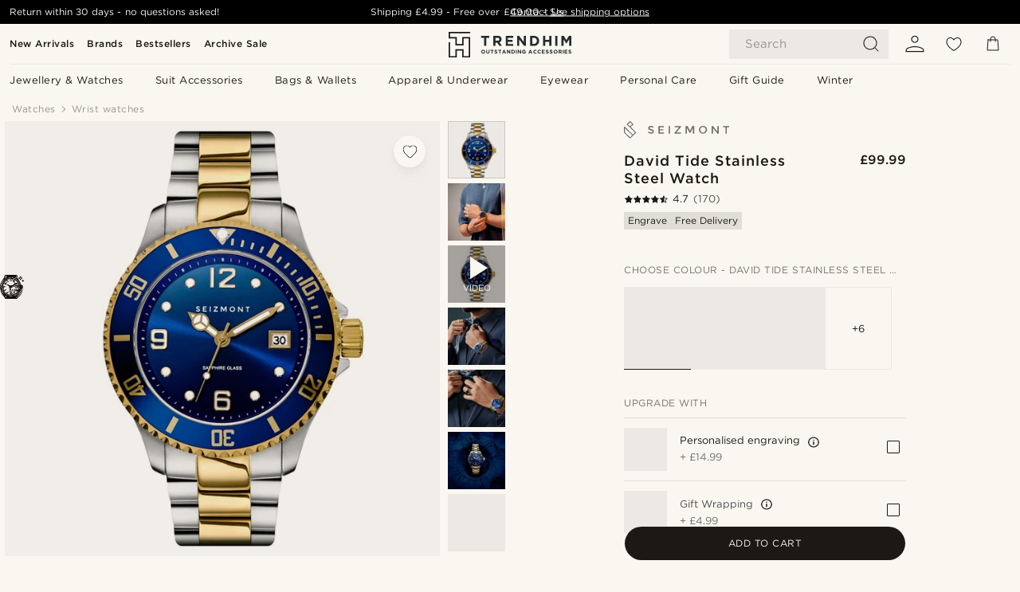

--- FILE ---
content_type: image/svg+xml
request_url: https://eu-images.contentstack.com/v3/assets/blt7dcd2cfbc90d45de/blt3093f4390d53a7e9/69088c6d6408bdbed7d817f0/atm_100m.svg
body_size: 2782
content:
<svg width="46" height="50" viewBox="0 0 46 50" fill="none" xmlns="http://www.w3.org/2000/svg">
<path d="M17.1556 0.182991C16.8358 0.528122 12.0965 7.14458 9.83208 10.4023C6.39759 15.352 3.92273 19.2579 2.73581 21.6317C1.43946 24.2245 0.690266 26.3794 0.193611 28.9974C0.0252536 29.8813 0 30.2685 0 32.0699C0.00841788 34.3091 0.067343 34.8478 0.547162 36.6745C1.91086 41.8262 5.50529 46.1025 10.354 48.3417C14.2094 50.1179 18.915 50.3115 23.2333 48.872C24.395 48.4848 25.8429 47.8619 26.3901 47.5167C26.5752 47.3989 26.7604 47.3063 26.8025 47.3063C26.8362 47.3063 27.4002 47.6514 28.04 48.0807C29.2269 48.8636 31.2219 50 31.4239 50C31.8617 50 35.0268 47.9797 36.7861 46.5823C40.4563 43.6613 43.1248 39.7386 44.3622 35.4455C45.1114 32.8191 45.3303 30.7651 45.3303 26.1269V23.1722L45.1451 23.0039C44.9851 22.8608 44.7494 22.8102 43.8992 22.7345C38.8738 22.2631 35.052 20.7815 32.1984 18.2141C31.8196 17.869 31.5334 17.6753 31.3987 17.6753C31.2893 17.6753 31.0199 17.81 30.8094 17.9784C30.5906 18.1383 30.4054 18.2646 30.397 18.2478C30.3801 18.2309 30.1528 17.8605 29.8835 17.4228C28.7471 15.5625 24.9338 9.9309 22.0548 5.84822C21.0447 4.40877 19.7736 2.61576 19.2433 1.85815C18.7045 1.10054 18.1658 0.368183 18.0395 0.241917C17.7701 -0.0611267 17.3998 -0.0779648 17.1556 0.182991ZM18.8729 3.50805C23.2081 9.51842 29.4205 18.6687 29.4205 19.0475C29.4205 19.1906 28.3346 19.9061 27.2318 20.4785C24.9927 21.6486 22.4505 22.3473 19.1843 22.6924C18.0732 22.8102 17.8122 22.8608 17.6607 23.0039C17.4671 23.1722 17.4671 23.1806 17.4671 25.9585C17.4671 29.8139 17.627 31.9352 18.0648 34.006C18.915 38.0129 20.9437 41.7673 23.8226 44.6631C24.3782 45.2271 25.0432 45.8584 25.2957 46.0689L25.7587 46.4561L24.7065 46.9527C22.4168 48.0471 20.043 48.5774 17.425 48.5858C12.4669 48.5942 8.01382 46.4392 4.79819 42.466C2.44118 39.5618 1.19534 35.959 1.18692 32.0699C1.18692 30.3863 1.33002 29.2752 1.76775 27.5664C2.84524 23.3742 4.97497 19.5609 11.3726 10.3518C13.2245 7.68332 17.4924 1.76555 17.5597 1.76555C17.5934 1.76555 18.1826 2.54842 18.8729 3.50805ZM33.2506 20.5711C34.6985 21.5307 36.1716 22.2463 37.7121 22.7513C39.1684 23.2311 41.6685 23.7446 43.5457 23.9467L44.0676 24.0056V26.8003C44.0676 30.2853 43.8824 32.4151 43.4278 34.2165C42.6955 37.087 41.7022 39.2167 39.9849 41.54C38.6549 43.3415 37.3165 44.6799 35.3972 46.1194C34.3702 46.8854 32.6277 48.005 31.8533 48.4006L31.3819 48.6447L30.7589 48.2996C28.6713 47.1716 26.7099 45.749 25.1526 44.2422C21.4572 40.6814 19.3948 36.3546 18.8645 31.1019C18.7635 30.0749 18.6877 26.3289 18.7214 24.2245C18.7298 24.014 18.7635 23.9972 19.218 23.9467C22.5431 23.5763 24.9674 22.9281 27.3581 21.7664C28.6629 21.1351 30.0097 20.2849 30.8852 19.5441L31.3903 19.1232L31.9795 19.6283C32.3078 19.9061 32.8802 20.327 33.2506 20.5711Z" fill="black"/>
<path d="M11.6423 14.8304C11.4403 15.0072 10.0008 17.2632 8.49402 19.7464C8.14888 20.3104 7.87109 20.866 7.87109 20.9839C7.87109 21.2532 8.22464 21.5479 8.54452 21.5479C8.82231 21.5479 8.99909 21.3542 9.47049 20.5377C9.95031 19.7128 11.5497 17.1537 12.1726 16.2278C12.6945 15.4533 12.7619 15.2008 12.5262 14.9061C12.2905 14.6284 11.8948 14.5947 11.6423 14.8304Z" fill="black"/>
<path d="M6.67407 22.9114C6.46363 23.0713 6.00064 23.9804 5.43665 25.302C4.82214 26.7583 4.5696 27.5665 4.27498 28.9386C4.07295 29.8982 4.0477 30.1928 4.0477 31.7754C4.03928 33.6273 4.08978 34.1156 4.47701 35.6476C4.84739 37.1713 5.40297 38.3919 6.35419 39.8145C8.55126 43.089 11.8258 45.0672 16.0516 45.6649C16.4051 45.7154 16.4725 45.6986 16.6577 45.5134C16.9186 45.2524 16.9439 44.8484 16.725 44.6295C16.624 44.5285 16.3294 44.4443 15.8327 44.3685C13.0212 43.9813 10.6894 42.8028 8.74487 40.8078C6.43837 38.4339 5.25145 35.4372 5.23462 31.9438C5.21778 29.4521 5.7902 27.2971 7.19598 24.4855C7.74314 23.3996 7.75998 23.2733 7.38959 22.9787C7.14547 22.7851 6.86768 22.7598 6.67407 22.9114Z" fill="black"/>
<path d="M30.6397 21.3874C27.9712 23.2815 24.8314 24.4768 21.0433 25.0408C20.4541 25.125 20.1679 25.2091 20.1005 25.3102C19.9658 25.4785 19.9658 26.7412 20.0753 29.2076C20.1594 31.0932 20.2352 31.733 20.5551 33.3745C21.0686 36.0345 22.3144 38.8124 24.0148 41.0768C24.663 41.9439 26.4308 43.7453 27.4072 44.5198C28.2911 45.2353 29.9158 46.3464 30.7996 46.8431C31.3552 47.1546 31.3805 47.1546 31.6414 47.0283C32.1044 46.8094 34.2931 45.3447 35.1433 44.6965C36.1871 43.8884 38.0558 42.0028 38.8303 40.9758C40.8253 38.3158 42.0038 35.3948 42.5257 31.8593C42.6352 31.0596 42.6688 30.2599 42.6773 28.0291V25.2176L42.4668 25.1502C42.349 25.125 41.726 25.0155 41.0779 24.9145C37.736 24.401 34.6129 23.1804 32.2391 21.4464C31.8771 21.177 31.4983 20.9581 31.3973 20.9581C31.3047 20.9665 30.968 21.1517 30.6397 21.3874ZM32.2559 22.9279C34.4867 24.3842 36.9531 25.3522 40.0172 25.9668C40.8169 26.1267 41.4903 26.2614 41.5072 26.2614C41.5745 26.2614 41.5408 29.2076 41.4567 30.2935C41.1957 33.7028 40.2277 36.6827 38.5609 39.2249C37.576 40.7233 36.0608 42.39 34.6382 43.5433C33.9143 44.1325 31.5488 45.7067 31.3973 45.7067C31.2795 45.7067 29.5033 44.5871 28.8299 44.082C25.429 41.5567 22.9542 37.9622 21.9693 34.1321C21.4726 32.196 21.2538 30.2178 21.2538 27.684C21.2538 26.2782 21.2538 26.2614 21.4474 26.2277C21.5484 26.2025 22.1292 26.093 22.7269 25.9752C25.4627 25.4448 28.5605 24.2327 30.5555 22.9111C30.9764 22.6333 31.3384 22.3976 31.3721 22.3976C31.4057 22.3892 31.8014 22.6333 32.2559 22.9279Z" fill="black"/>
<path d="M34.7773 30.0625H35.9861L37.2628 33.1773H37.3171L38.5938 30.0625H39.8026V34.6984H38.8519V31.681H38.8134L37.6137 34.6758H36.9663L35.7665 31.6697H35.7281V34.6984H34.7773V30.0625Z" fill="black"/>
<path d="M32.1767 34.8012C31.7874 34.7996 31.4524 34.7038 31.1717 34.5137C30.8925 34.3235 30.6775 34.0481 30.5265 33.6874C30.3771 33.3268 30.3032 32.8929 30.3047 32.3859C30.3047 31.8803 30.3794 31.4495 30.5288 31.0933C30.6797 30.7372 30.8948 30.4663 31.1739 30.2807C31.4546 30.0936 31.7889 30 32.1767 30C32.5646 30 32.8981 30.0936 33.1773 30.2807C33.4579 30.4678 33.6737 30.7395 33.8247 31.0956C33.9756 31.4502 34.0503 31.8803 34.0487 32.3859C34.0487 32.8944 33.9733 33.329 33.8224 33.6897C33.673 34.0504 33.4587 34.3258 33.1795 34.5159C32.9003 34.7061 32.5661 34.8012 32.1767 34.8012ZM32.1767 33.9885C32.4423 33.9885 32.6544 33.855 32.8128 33.5878C32.9713 33.3207 33.0497 32.9201 33.0482 32.3859C33.0482 32.0342 33.012 31.7415 32.9396 31.5076C32.8686 31.2737 32.7675 31.0979 32.6362 30.9802C32.5065 30.8624 32.3533 30.8036 32.1767 30.8036C31.9126 30.8036 31.7014 30.9356 31.5429 31.1997C31.3845 31.4638 31.3045 31.8592 31.303 32.3859C31.303 32.742 31.3384 33.0393 31.4094 33.2777C31.4818 33.5147 31.5837 33.6927 31.7149 33.8119C31.8462 33.9297 32.0002 33.9885 32.1767 33.9885Z" fill="black"/>
<path d="M27.79 34.8012C27.4007 34.7996 27.0657 34.7038 26.785 34.5137C26.5058 34.3235 26.2907 34.0481 26.1398 33.6874C25.9904 33.3268 25.9165 32.8929 25.918 32.3859C25.918 31.8803 25.9927 31.4495 26.1421 31.0933C26.293 30.7372 26.508 30.4663 26.7872 30.2807C27.0679 30.0936 27.4022 30 27.79 30C28.1778 30 28.5114 30.0936 28.7905 30.2807C29.0712 30.4678 29.287 30.7395 29.4379 31.0956C29.5888 31.4502 29.6635 31.8803 29.662 32.3859C29.662 32.8944 29.5866 33.329 29.4357 33.6897C29.2863 34.0504 29.072 34.3258 28.7928 34.5159C28.5136 34.7061 28.1794 34.8012 27.79 34.8012ZM27.79 33.9885C28.0556 33.9885 28.2676 33.855 28.4261 33.5878C28.5845 33.3207 28.663 32.9201 28.6615 32.3859C28.6615 32.0342 28.6253 31.7415 28.5529 31.5076C28.4819 31.2737 28.3808 31.0979 28.2495 30.9802C28.1197 30.8624 27.9666 30.8036 27.79 30.8036C27.5259 30.8036 27.3146 30.9356 27.1562 31.1997C26.9977 31.4638 26.9178 31.8592 26.9163 32.3859C26.9163 32.742 26.9517 33.0393 27.0226 33.2777C27.0951 33.5147 27.1969 33.6927 27.3282 33.8119C27.4595 33.9297 27.6134 33.9885 27.79 33.9885Z" fill="black"/>
<path d="M24.8697 30.0625V34.6984H23.8896V30.9929H23.8624L22.8008 31.6584V30.7891L23.9484 30.0625H24.8697Z" fill="black"/>
</svg>


--- FILE ---
content_type: image/svg+xml
request_url: https://eu-images.contentstack.com/v3/assets/blt7dcd2cfbc90d45de/blt08effcac75c58503/62155a34355212699312a49a/brand-logo-703.svg
body_size: -13
content:
<svg viewBox="0 0 526.2 88.7" xmlns="http://www.w3.org/2000/svg"><g fill="#424242"><path d="m134.7 30.4a8.4 8.4 0 0 0 -4.7 1.2 3.9 3.9 0 0 0 -1.8 3.5 4.1 4.1 0 0 0 1.8 3.6q1.8 1.2 7.7 2.7c4 1 6.9 2.3 8.9 4s3 4.3 3 7.6a10.1 10.1 0 0 1 -3.8 8.2q-3.8 3.1-10 3.1a23.4 23.4 0 0 1 -16-6.2l4.1-4.9q5.8 5.1 12.1 5.1a8.3 8.3 0 0 0 5-1.3 4.2 4.2 0 0 0 1.8-3.6 4 4 0 0 0 -1.7-3.5 18.2 18.2 0 0 0 -6-2.3 53.6 53.6 0 0 1 -6.4-1.9 14.5 14.5 0 0 1 -3.9-2.2c-2.3-1.7-3.4-4.4-3.4-7.9a9.6 9.6 0 0 1 3.9-8.2 15.6 15.6 0 0 1 9.6-2.9 22.9 22.9 0 0 1 7.3 1.2 19.5 19.5 0 0 1 6.3 3.4l-3.5 4.9a13.1 13.1 0 0 0 -4.6-2.5 18.2 18.2 0 0 0 -5.8-1z"/><path d="m199.8 25.4v6.1h-20.5v10.1h18.4v5.8h-18.4v10.3h21.2v6.1h-27.7v-38.5h27z"/><path d="m223.9 25.4h6.5v38.4h-6.5z"/><path d="m275.8 31.3h-21.7v-6h30.7v5.1l-22.3 27.3v.2h22.7v6h-31.8v-5l22.4-27.4z"/><path d="m314.9 63.8h-6.5v-38.4h10.1l11.6 24.2 11.6-24.2h10.1v38.4h-6.5v-30l-13.4 26.7h-3.6l-13.4-26.7z"/><path d="m409.8 58.5a21.1 21.1 0 0 1 -28.8 0 19 19 0 0 1 -5.8-14.2 19 19 0 0 1 5.8-14.2 21.1 21.1 0 0 1 28.8 0 19 19 0 0 1 5.8 14.2 19 19 0 0 1 -5.8 14.2zm-4.8-24.1a13.5 13.5 0 0 0 -19.3 0 13.7 13.7 0 0 0 -3.9 9.9 13.7 13.7 0 0 0 3.9 9.9 13.5 13.5 0 0 0 19.3 0 13.7 13.7 0 0 0 3.9-9.9 13.8 13.8 0 0 0 -3.9-9.9z"/><path d="m467.7 25.4h6.5v38.4h-7l-21.8-28v28h-6.5v-38.4h6.5l22.3 28.7z"/><path d="m514.5 31.3v32.5h-6.5v-32.5h-11.6v-6h29.8v6z"/><path d="m33 31.3 13.3-13.3a2.4 2.4 0 0 0 0-3.3l-14-14a2.4 2.4 0 0 0 -3.3 0l-14 14a2.4 2.4 0 0 0 0 3.3l42 42v-3.3l-28 28h3.3l-26.2-26.2-1.6-1.6c-.7-.7.5 2.6.5.8v-27.4l-4.1 1.7 42 42c2.2 2.2 5.5-1.2 3.3-3.3l-42-42a2.4 2.4 0 0 0 -4 1.7v18.5c0 4-1.2 9.2 1.8 12.2l26.9 26.9a2.4 2.4 0 0 0 3.3 0l28-28a2.4 2.4 0 0 0 0-3.3l-42-42v3.3l14-14h-3.3l14 14v-3.3l-13.2 13.2c-2.2 2.2 1.2 5.5 3.3 3.3z"/></g></svg>

--- FILE ---
content_type: application/javascript
request_url: https://www.trendhim.co.uk/_next/static/chunks/webpack-fa87bd70a3fa1481.js
body_size: 3857
content:
(()=>{"use strict";var e={},a={};function t(c){var r=a[c];if(void 0!==r)return r.exports;var d=a[c]={id:c,loaded:!1,exports:{}},f=!0;try{e[c](d,d.exports,t),f=!1}finally{f&&delete a[c]}return d.loaded=!0,d.exports}t.m=e,(()=>{var e=[];t.O=(a,c,r,d)=>{if(c){d=d||0;for(var f=e.length;f>0&&e[f-1][2]>d;f--)e[f]=e[f-1];e[f]=[c,r,d];return}for(var n=1/0,f=0;f<e.length;f++){for(var[c,r,d]=e[f],o=!0,b=0;b<c.length;b++)(!1&d||n>=d)&&Object.keys(t.O).every(e=>t.O[e](c[b]))?c.splice(b--,1):(o=!1,d<n&&(n=d));if(o){e.splice(f--,1);var i=r();void 0!==i&&(a=i)}}return a}})(),t.n=e=>{var a=e&&e.__esModule?()=>e.default:()=>e;return t.d(a,{a:a}),a},(()=>{var e,a=Object.getPrototypeOf?e=>Object.getPrototypeOf(e):e=>e.__proto__;t.t=function(c,r){if(1&r&&(c=this(c)),8&r||"object"==typeof c&&c&&(4&r&&c.__esModule||16&r&&"function"==typeof c.then))return c;var d=Object.create(null);t.r(d);var f={};e=e||[null,a({}),a([]),a(a)];for(var n=2&r&&c;"object"==typeof n&&!~e.indexOf(n);n=a(n))Object.getOwnPropertyNames(n).forEach(e=>f[e]=()=>c[e]);return f.default=()=>c,t.d(d,f),d}})(),t.d=(e,a)=>{for(var c in a)t.o(a,c)&&!t.o(e,c)&&Object.defineProperty(e,c,{enumerable:!0,get:a[c]})},t.f={},t.e=e=>Promise.all(Object.keys(t.f).reduce((a,c)=>(t.f[c](e,a),a),[])),t.u=e=>6563===e?"static/chunks/6563-1c0adda892e6be0a.js":9091===e?"static/chunks/9091-509daa7155afb3d5.js":6065===e?"static/chunks/6065-33373c9d5bf37138.js":1065===e?"static/chunks/1065-dc5d2c4d8cf6538a.js":6922===e?"static/chunks/6922-2a09d48a1a84f2fb.js":4008===e?"static/chunks/4008-c6614d15cec98cbd.js":7141===e?"static/chunks/7141-4c96bdadf99532fc.js":"static/chunks/"+(({2042:"reactPlayerTwitch",3392:"reactPlayerVidyard",6173:"reactPlayerVimeo",6328:"reactPlayerDailyMotion",6353:"reactPlayerPreview",6887:"reactPlayerFacebook",7458:"reactPlayerFilePlayer",7570:"reactPlayerMixcloud",7627:"reactPlayerStreamable",8446:"reactPlayerYouTube",8844:"reactPlayerKaltura",9340:"reactPlayerWistia",9979:"reactPlayerSoundCloud"})[e]||e)+"."+({327:"d67f34e65e09db50",376:"1ed9b27d7f27b1ee",559:"c7c2d664aa01a0e0",819:"14add98e4af1af36",845:"dd9eabd84c8d16ef",1250:"c53986101375ebdb",1466:"ad07690c1b03206d",1614:"94daff86d102fdb1",1842:"5c927aa382920fa8",1865:"e7711d4aa31b46f2",1956:"c6eb69de45d07904",2042:"c73e3ddce6806c39",2442:"7a42df8a782e6282",2499:"0c50de4411e82416",2585:"26e322e4de5346a1",2979:"9e815eaeb852149d",3087:"3fbbae5ff5da5063",3330:"f45c91a5e84ee4dd",3392:"126ce73d3475bee5",3620:"c7d9c826fca56a92",3757:"8ac0b0732578fa2e",3786:"e62516bd54840840",3898:"4012b546993b07c7",3926:"167f99ebd919c924",3957:"82510ac53f1350e5",3974:"468b251bf564e491",4153:"960801958c96e27b",4457:"32b57add760a51a8",4881:"d24da02f67fb5b13",5400:"c3ee1643af33ebe7",5530:"035d6e5d035a10cd",5662:"2ee954cd3e2e1118",6173:"765e5922a213513d",6328:"cb393fd8fa309f06",6353:"4d97e5d8067f5a2b",6377:"7c0f69b2457734b5",6597:"1b5e86b5ab4b0757",6887:"b31bb45500ca106e",7019:"038c6facdee270df",7052:"a50274d3cc7e367b",7220:"8ef8898586183832",7266:"2025c78b8d9a4dd8",7359:"f1c63a8470e6bb64",7458:"9219017317970fbe",7520:"068513cca2ecee5f",7570:"546323d2f9eb3f6f",7627:"067aeb6a0fe68cc7",7719:"072c56e4c06522cf",8148:"415fbd192e21e07c",8296:"f65f21db848ab013",8339:"a0d485545f03e73f",8408:"18d4aa02f4cc03a0",8418:"9f04773d0e59ac1c",8445:"0a291a2163fd2511",8446:"fdee8f41fc090593",8844:"eead643b8823b98f",8882:"8ec0a896fcd8571f",8954:"07affce019f641a4",8959:"10a4f7c625038729",9253:"11e823777469ae74",9340:"9127b11cf10ddc6f",9548:"b4e75ffd0e0a8f02",9851:"94ce982b027ed9e7",9979:"287ed48b1eebc5b1"})[e]+".js",t.miniCssF=e=>"static/css/"+({162:"8ec4dfbdb8a24dfc",770:"70770c1009bd493d",900:"ce23a833bc97b031",985:"f9f960c6364a7e94",1448:"50d5c6e651249a3b",2139:"d9de65773eec9729",2312:"bb04022a07b98344",2486:"1dde28231d1c1fea",2513:"dcf6d3f9c75470f5",2800:"8219aa94cb1dde1e",2880:"99be01086d1c27be",3543:"ea42cb78d9948aa4",4097:"403a850e41c81f24",4114:"3b5fb9354daea354",4468:"2cc774767f74a310",4491:"cad334f8b3a5ce95",4664:"86a3285e6a7ed811",4906:"f614605a4ff1dfa7",4919:"d4a8d2206801f83b",5251:"b31afcff07e13747",5357:"906b7c4456912f50",5747:"559dbb5bff5085d5",6203:"b6b194fd811617be",6246:"4f6307f34fc24e0e",6372:"ebbcd663daa5d02a",6736:"5e83c34b8cf8b794",7184:"1a9f1302a5d90215",7442:"081b2028bebcd364",8241:"14e4ea933134fb94",8553:"f7bd2d6be2ea8ec0",8561:"82bc411c7eefb487",9142:"8261f5de922174fa",9156:"903f4258fda374bf",9385:"30005812f55f8054",9429:"89ba5994f4ecab34",9496:"28bd66b9532a6e9f",9748:"669fb733f819b301",9925:"216b36859fc423f7"})[e]+".css",t.g=function(){if("object"==typeof globalThis)return globalThis;try{return this||Function("return this")()}catch(e){if("object"==typeof window)return window}}(),t.o=(e,a)=>Object.prototype.hasOwnProperty.call(e,a),(()=>{var e={},a="_N_E:";t.l=(c,r,d,f)=>{if(e[c])return void e[c].push(r);if(void 0!==d)for(var n,o,b=document.getElementsByTagName("script"),i=0;i<b.length;i++){var l=b[i];if(l.getAttribute("src")==c||l.getAttribute("data-webpack")==a+d){n=l;break}}n||(o=!0,(n=document.createElement("script")).charset="utf-8",n.timeout=120,t.nc&&n.setAttribute("nonce",t.nc),n.setAttribute("data-webpack",a+d),n.src=t.tu(c)),e[c]=[r];var s=(a,t)=>{n.onerror=n.onload=null,clearTimeout(u);var r=e[c];if(delete e[c],n.parentNode&&n.parentNode.removeChild(n),r&&r.forEach(e=>e(t)),a)return a(t)},u=setTimeout(s.bind(null,void 0,{type:"timeout",target:n}),12e4);n.onerror=s.bind(null,n.onerror),n.onload=s.bind(null,n.onload),o&&document.head.appendChild(n)}})(),t.r=e=>{"undefined"!=typeof Symbol&&Symbol.toStringTag&&Object.defineProperty(e,Symbol.toStringTag,{value:"Module"}),Object.defineProperty(e,"__esModule",{value:!0})},t.nmd=e=>(e.paths=[],e.children||(e.children=[]),e),(()=>{var e;t.tt=()=>(void 0===e&&(e={createScriptURL:e=>e},"undefined"!=typeof trustedTypes&&trustedTypes.createPolicy&&(e=trustedTypes.createPolicy("nextjs#bundler",e))),e)})(),t.tu=e=>t.tt().createScriptURL(e),t.p="/_next/",(()=>{var e={8068:0};t.f.miniCss=(a,c)=>{e[a]?c.push(e[a]):0!==e[a]&&({162:1,770:1,900:1,985:1,1448:1,2139:1,2312:1,2486:1,2513:1,2800:1,2880:1,3543:1,4097:1,4114:1,4468:1,4491:1,4664:1,4906:1,4919:1,5251:1,5357:1,5747:1,6203:1,6246:1,6372:1,6736:1,7184:1,7442:1,8241:1,8553:1,8561:1,9142:1,9156:1,9385:1,9429:1,9496:1,9748:1,9925:1})[a]&&c.push(e[a]=(e=>new Promise((a,c)=>{var r=t.miniCssF(e),d=t.p+r;if(((e,a)=>{for(var t=document.getElementsByTagName("link"),c=0;c<t.length;c++){var r=t[c],d=r.getAttribute("data-href")||r.getAttribute("href");if("stylesheet"===r.rel&&(d===e||d===a))return r}for(var f=document.getElementsByTagName("style"),c=0;c<f.length;c++){var r=f[c],d=r.getAttribute("data-href");if(d===e||d===a)return r}})(r,d))return a();((e,a,t,c)=>{var r=document.createElement("link");return r.rel="stylesheet",r.type="text/css",r.onerror=r.onload=d=>{if(r.onerror=r.onload=null,"load"===d.type)t();else{var f=d&&("load"===d.type?"missing":d.type),n=d&&d.target&&d.target.href||a,o=Error("Loading CSS chunk "+e+" failed.\n("+n+")");o.code="CSS_CHUNK_LOAD_FAILED",o.type=f,o.request=n,r.parentNode.removeChild(r),c(o)}},r.href=a,!function(e){if("function"==typeof _N_E_STYLE_LOAD){let{href:a,onload:t,onerror:c}=e;_N_E_STYLE_LOAD(0===a.indexOf(window.location.origin)?new URL(a).pathname:a).then(()=>null==t?void 0:t.call(e,{type:"load"}),()=>null==c?void 0:c.call(e,{}))}else document.head.appendChild(e)}(r)})(e,d,a,c)}))(a).then(()=>{e[a]=0},t=>{throw delete e[a],t}))}})(),(()=>{var e={8068:0,6203:0,2513:0};t.f.j=(a,c)=>{var r=t.o(e,a)?e[a]:void 0;if(0!==r)if(r)c.push(r[2]);else if(/^(2(139|312|486|513|800|880)|4(097|114|468|491|664|906|919)|5(251|357|747)|6(203|246|372|736)|7(184|442|70)|8(068|241|553|561)|9((38|8|92)5|00|142|156|429|496|748)|1448|162|3543)$/.test(a))e[a]=0;else{var d=new Promise((t,c)=>r=e[a]=[t,c]);c.push(r[2]=d);var f=t.p+t.u(a),n=Error();t.l(f,c=>{if(t.o(e,a)&&(0!==(r=e[a])&&(e[a]=void 0),r)){var d=c&&("load"===c.type?"missing":c.type),f=c&&c.target&&c.target.src;n.message="Loading chunk "+a+" failed.\n("+d+": "+f+")",n.name="ChunkLoadError",n.type=d,n.request=f,r[1](n)}},"chunk-"+a,a)}},t.O.j=a=>0===e[a];var a=(a,c)=>{var r,d,[f,n,o]=c,b=0;if(f.some(a=>0!==e[a])){for(r in n)t.o(n,r)&&(t.m[r]=n[r]);if(o)var i=o(t)}for(a&&a(c);b<f.length;b++)d=f[b],t.o(e,d)&&e[d]&&e[d][0](),e[d]=0;return t.O(i)},c=self.webpackChunk_N_E=self.webpackChunk_N_E||[];c.forEach(a.bind(null,0)),c.push=a.bind(null,c.push.bind(c))})()})();
//# sourceMappingURL=webpack-fa87bd70a3fa1481.js.map

--- FILE ---
content_type: image/svg+xml
request_url: https://eu-images.contentstack.com/v3/assets/blt7dcd2cfbc90d45de/blt9b32b44f44d3e211/69088c7cdda23b48ee2b8612/crystals_front_sapphire_v2.svg
body_size: 4197
content:
<svg width="50" height="49" viewBox="0 0 50 49" fill="none" xmlns="http://www.w3.org/2000/svg">
<path d="M10.3375 0C10.3375 0 9.58173 2.27369 8.55406 4.55151C7.41005 7.05226 6.31452 8.8745 4.48217 11.2977C2.03903 14.5254 0.633261 17.8985 0.119427 21.766C-0.0647781 23.0939 -0.0259982 26.1278 0.167901 27.4363C0.778685 31.3522 2.35897 34.9677 4.73424 37.9337C6.03337 39.5427 8.23413 43.4198 9.12606 45.6589C9.85319 47.4908 10.3375 48.9311 10.3375 48.9311L21.3641 48.9306C30.4871 48.9306 32.3907 48.931 32.3907 48.931C32.3907 48.931 33.887 45.6589 35.5934 42.4602C36.6307 40.5217 37.2803 39.4845 38.5116 37.8561C40.3245 35.4523 41.2358 33.7851 42.0599 31.3328C42.3023 30.6253 42.6028 29.5687 42.7192 28.9872L42.9422 27.9209L44.0571 27.8919L45.1817 27.8628L45.5598 27.4751L45.9379 27.0874L45.9185 24.3249C45.9088 21.7854 45.8894 21.543 45.7343 21.3589C45.3853 20.9809 45.0751 20.8936 43.9989 20.8936C43.2621 20.8936 42.9616 20.8549 42.9422 20.7676C42.9228 20.7095 42.7967 20.1667 42.6513 19.5851C41.8466 16.1829 40.4893 13.4883 37.988 10.3478C36.4853 8.45771 34.4106 4.46426 33.4411 1.60487C33.063 0.451424 33.0799 0.0847969 33.0799 0.0847969L10.3375 0ZM32.0256 1.39164C32.0644 1.4304 32.2777 1.9829 32.5007 2.62263C32.8206 3.51437 33.858 5.77279 34.6239 7.24611C34.6433 7.28488 34.1779 6.99409 33.6059 6.59669C30.7943 4.69689 27.4399 3.4659 23.9497 3.04911C22.5051 2.88433 19.1604 2.98126 17.8225 3.24297C15.5635 3.66946 13.8087 4.27041 11.8213 5.27847C10.8809 5.76311 9.46539 6.60638 8.78674 7.09102C8.61223 7.21703 8.66071 7.06195 9.0485 6.32529C9.70776 5.05553 10.2507 3.80515 10.6967 2.50631C10.9099 1.89566 11.1038 1.36256 11.1232 1.33348C11.1814 1.24624 31.9577 1.2947 32.0256 1.39164ZM23.1062 4.22194C28.0119 4.59996 32.5879 6.71299 36.0781 10.2121C40.6445 14.8065 42.6707 20.9033 41.7594 27.3878C41.0322 32.5832 38.1625 37.4296 33.9064 40.6283C31.2403 42.6347 28.0894 43.9917 24.8416 44.5345C23.019 44.835 20.0911 44.835 18.2587 44.5345C14.1287 43.8463 10.1925 41.8205 7.20646 38.8351C1.7191 33.3393 -0.200508 25.3717 2.21354 18.1021C4.50156 11.2299 10.4155 5.99574 17.5316 4.5612C19.4803 4.16379 21.0606 4.06686 23.1062 4.22194ZM44.7066 24.3927L44.726 26.5833L44.2316 26.6415C43.9698 26.6803 43.6111 26.6803 43.456 26.6415L43.1748 26.5833V24.3637V22.144L43.931 22.1731L44.6776 22.2022L44.7066 24.3927ZM9.8241 42.5281C12.2963 44.1371 15.0012 45.2033 18.0648 45.7752C18.8017 45.9109 19.4997 45.9497 21.6035 45.94C24.163 45.94 24.2502 45.9303 25.6851 45.6298C28.516 45.0385 30.9204 44.0595 33.3247 42.5281L34.5366 41.7526L33.9646 42.9061C33.3441 44.1274 32.8012 45.4456 32.3746 46.7251C32.2389 47.1516 32.0838 47.5587 32.045 47.6265C31.9771 47.7234 29.8249 47.7428 21.5647 47.7234L11.162 47.6944L10.7451 46.5312C10.2701 45.1645 9.75624 43.9917 9.08728 42.6832C8.81583 42.1694 8.64132 41.772 8.69948 41.8108C8.75766 41.8399 9.26179 42.1694 9.8241 42.5281Z" fill="black"/>
<path d="M20.6893 5.64726C16.821 5.82174 12.7782 7.3629 9.73402 9.81519C8.67726 10.6682 6.97095 12.471 6.22443 13.5276C5.46823 14.5938 4.45995 16.4936 3.9655 17.8021C1.55145 24.0831 2.80211 31.3818 7.15515 36.5675C10.7617 40.8517 15.9194 43.2749 21.4843 43.2846C27.9412 43.2943 33.8164 40.1441 37.3744 34.7646C39.7788 31.1395 40.8937 26.3124 40.3314 22.0573C39.7303 17.6082 37.4907 13.3919 34.146 10.4355C31.0824 7.72153 26.739 5.88958 22.9677 5.7248C22.3278 5.69573 21.6782 5.65696 21.5134 5.64726C21.3583 5.63757 20.9802 5.63757 20.6893 5.64726ZM23.0161 6.93641C29.2888 7.4986 34.7665 11.2497 37.5198 16.8716C39.8951 21.7374 39.8563 27.2139 37.4229 32.196C36.6764 33.7178 35.9008 34.8906 34.8537 36.0828C29.6863 41.9858 20.9705 43.7596 13.9513 40.338C9.00689 37.9245 5.56517 33.5433 4.363 28.1541C3.89764 26.0604 3.81038 24.3835 4.06245 22.3868C4.78958 16.542 8.4058 11.366 13.6023 8.77805C15.8419 7.65368 18.7794 6.94611 21.5134 6.84917C21.7267 6.84917 22.4054 6.88795 23.0161 6.93641Z" fill="black"/>
<path d="M21.1433 7.91568C20.9881 8.00292 20.9688 8.20647 20.9688 9.97057C20.9688 11.0465 21.0075 11.977 21.0463 12.0351C21.1336 12.1612 21.4923 12.3647 21.6474 12.3647C21.7056 12.3647 21.8607 12.2581 21.9867 12.1224C22.2291 11.8898 22.2291 11.8704 22.2291 10.1353C22.2291 8.42941 22.1806 8.07077 21.8995 7.88661C21.7443 7.77998 21.3372 7.79937 21.1433 7.91568Z" fill="black"/>
<path d="M13.1352 10.0959C12.9994 10.1831 12.9219 10.3479 12.9219 10.5127C12.9219 10.8422 14.6282 13.8858 14.89 14.0312C15.2584 14.225 15.8304 13.9052 15.8304 13.4981C15.8304 13.3139 14.5022 10.8325 14.0659 10.2025C13.8526 9.90203 13.4745 9.85356 13.1352 10.0959Z" fill="black"/>
<path d="M29.1943 10.1051C28.8453 10.5122 27.362 13.3329 27.391 13.5364C27.4104 13.6527 27.5365 13.8369 27.6819 13.9435C28.1666 14.3118 28.3896 14.1083 29.3882 12.3248C29.8827 11.4621 30.2802 10.6576 30.2802 10.551C30.2802 10.2893 29.8827 9.94037 29.5821 9.94037C29.4464 9.94037 29.2719 10.0179 29.1943 10.1051Z" fill="black"/>
<path d="M35.2681 15.7567C35.1517 15.7955 34.8512 15.97 34.5894 16.1348C34.3277 16.2995 34.0174 16.4352 33.8914 16.4352C33.7653 16.4352 33.0576 16.8036 32.3305 17.2397C31.1186 17.9764 25.4761 21.3301 23.9928 22.1928L23.3723 22.5514L22.8294 22.28C22.3737 22.0571 22.1508 22.0086 21.5497 22.0086C20.9292 22.0086 20.745 22.0571 20.3184 22.2897L19.8143 22.5611L18.9126 21.9311C18.4182 21.5918 17.313 20.7873 16.4598 20.167C15.6066 19.5466 14.8117 18.9845 14.6856 18.9263C14.3754 18.7809 13.9488 19.1105 13.91 19.5176C13.8712 19.8568 13.6095 19.6436 17.1384 22.1734L19.0774 23.5692L19.0968 24.3252C19.1259 25.9439 20.1536 27.0004 21.6951 27.0004C22.2186 27.0004 23.2172 26.5061 23.5274 26.099C24.0122 25.4496 24.1188 25.1394 24.1188 24.3446V23.5789L25.4277 22.7841C26.1451 22.3479 27.929 21.2914 29.3929 20.4287C31.7973 19.0135 32.0881 18.8681 32.3984 18.9069C32.7183 18.9554 32.8928 18.8681 34.3955 17.8698C36.1018 16.7357 36.1891 16.6388 36.0534 16.096C35.9855 15.8343 35.5492 15.6501 35.2681 15.7567ZM22.364 23.5207C22.9748 24.0538 23.0039 24.8971 22.4222 25.3914C21.8696 25.8567 21.1522 25.8082 20.6383 25.2654C19.5913 24.1701 21.2297 22.5223 22.364 23.5207Z" fill="black"/>
<path d="M7.2924 15.8539C7.05002 15.9993 6.98216 16.4161 7.14697 16.6778C7.2924 16.9007 8.2522 17.5114 9.64828 18.2674C10.5111 18.7424 10.8698 18.7618 11.0637 18.3547C11.3158 17.8119 11.1801 17.6568 9.51255 16.6778C7.99043 15.7764 7.64142 15.6504 7.2924 15.8539Z" fill="black"/>
<path d="M5.26467 23.918C5.03199 24.0052 4.85748 24.4026 4.94474 24.6449C5.11925 25.1393 5.18711 25.1586 7.02916 25.1586C9.11358 25.1586 9.33656 25.0908 9.33656 24.422C9.33656 23.8889 9.20083 23.8501 7.23275 23.8501C6.25356 23.8501 5.37132 23.8792 5.26467 23.918Z" fill="black"/>
<path d="M34.1029 24.044C33.812 24.3251 33.7926 24.5772 34.0447 24.8776C34.2289 25.1006 34.2677 25.1103 36.0709 25.1393L37.913 25.1684L38.1166 24.9067C38.3783 24.5675 38.3783 24.3348 38.0778 24.044C37.8451 23.8017 37.8257 23.8017 36.0903 23.8017C34.3549 23.8017 34.3355 23.8017 34.1029 24.044Z" fill="black"/>
<path d="M8.85083 31.1689C8.02676 31.6535 7.27055 32.1382 7.1736 32.2545C6.97001 32.4968 7.01848 32.8845 7.27055 33.0784C7.60018 33.3304 7.96859 33.2044 9.35497 32.3902C10.8965 31.4888 11.1776 31.2658 11.1776 30.975C11.1776 30.723 10.7607 30.2965 10.5281 30.2965C10.4311 30.2965 9.67491 30.694 8.85083 31.1689Z" fill="black"/>
<path d="M32.2196 30.4897C32.0742 30.6351 32.0257 30.7902 32.0451 31.0034C32.0742 31.2942 32.1808 31.3815 33.6545 32.2732C34.527 32.7966 35.3511 33.2231 35.4771 33.2231C35.6128 33.2231 35.8067 33.1456 35.9037 33.0583C36.1364 32.8451 36.1655 32.312 35.9425 32.1278C35.6322 31.8758 32.937 30.3831 32.6947 30.3249C32.5104 30.2862 32.3747 30.3346 32.2196 30.4897Z" fill="black"/>
<path d="M14.7445 35.0648C14.4925 35.2587 12.9219 38.1859 12.9219 38.467C12.9219 38.6027 12.9897 38.7869 13.077 38.8644C13.2806 39.0679 13.8235 39.0583 14.0077 38.845C14.2598 38.5542 15.8304 35.6754 15.8304 35.501C15.8304 35.0745 15.1129 34.7837 14.7445 35.0648Z" fill="black"/>
<path d="M27.5883 35.104C27.4623 35.1912 27.375 35.356 27.375 35.5014C27.375 35.8115 29.0813 38.7969 29.3722 38.9811C29.7212 39.2137 30.2835 38.8842 30.2835 38.4577C30.2835 38.2057 28.8486 35.5498 28.5093 35.1621C28.2766 34.9101 27.8985 34.881 27.5883 35.104Z" fill="black"/>
<path d="M21.1713 36.8674C20.958 37.0418 20.9483 37.0806 20.9677 38.9804C20.9871 40.5894 21.0162 40.9384 21.1422 41.0741C21.3458 41.3067 21.8015 41.297 22.0438 41.0547C22.228 40.8705 22.2377 40.7348 22.2377 39.0192C22.2377 37.1872 22.2377 37.1678 21.9954 36.9352C21.7142 36.6444 21.4621 36.625 21.1713 36.8674Z" fill="black"/>
<path d="M42.558 2.10898C42.4223 2.24468 42.2575 2.57424 42.1605 2.91349C41.8503 4.04755 41.1232 4.90052 40.0955 5.35608C39.795 5.48209 39.3975 5.65656 39.2327 5.72441C38.8255 5.90858 38.7188 6.27691 38.9806 6.62585C39.0872 6.76155 39.4459 6.98448 39.8337 7.13957C40.9874 7.61452 41.7049 8.37056 42.1315 9.58217C42.432 10.4448 42.7519 10.7453 43.1591 10.5224C43.3433 10.4061 43.4791 10.1928 43.6633 9.65002C44.1577 8.1767 44.7782 7.57575 46.2518 7.0911C46.8335 6.89725 46.9886 6.74216 46.9886 6.34476C46.9886 5.96673 46.7657 5.77288 45.9804 5.44332C45.1272 5.09438 44.3419 4.3868 43.9638 3.62106C43.799 3.29151 43.6633 2.95226 43.6633 2.86502C43.6633 2.52577 43.45 2.10898 43.2173 2.00236C42.8877 1.85697 42.8392 1.86666 42.558 2.10898ZM43.7117 5.3367C43.925 5.55963 44.2644 5.86011 44.4679 6.02489L44.8461 6.31568L44.3516 6.63554C43.9056 6.91663 43.702 7.12018 43.1106 7.87623L42.9361 8.09916L42.4999 7.54667C42.2575 7.2365 41.8309 6.8294 41.5498 6.63554L41.0456 6.27691L41.5207 5.92796C42.0539 5.54025 42.8877 4.6582 42.8877 4.47404C42.8877 4.41588 42.9846 4.49342 43.101 4.6582C43.2173 4.81328 43.4888 5.12346 43.7117 5.3367Z" fill="black"/>
<path d="M47.4691 9.91272C47.1492 10.756 47.0134 10.9208 46.4608 11.2019C46.1603 11.357 45.8597 11.5411 45.7919 11.6284C45.5786 11.8804 45.7628 12.1615 46.296 12.4038C46.9068 12.6752 47.0619 12.84 47.3722 13.5378C47.76 14.4296 48.0217 14.4102 48.4677 13.4409C48.7488 12.8497 48.8264 12.7527 49.2433 12.5686C49.9801 12.239 49.9995 12.2196 49.9995 11.8804C49.9995 11.5896 49.951 11.5314 49.4275 11.26C48.8555 10.9595 48.6616 10.7172 48.361 9.91272C48.235 9.60255 48.1768 9.55408 47.9151 9.55408C47.6533 9.55408 47.5951 9.60255 47.4691 9.91272Z" fill="black"/>
</svg>
